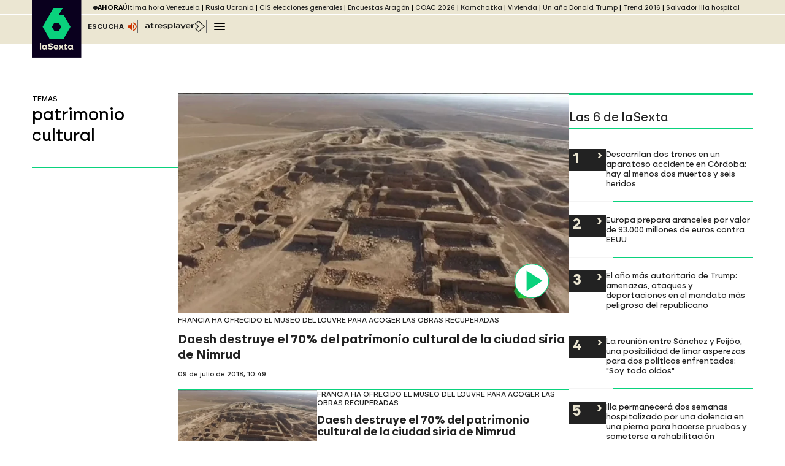

--- FILE ---
content_type: application/x-javascript;charset=utf-8
request_url: https://smetrics.lasexta.com/id?d_visid_ver=5.5.0&d_fieldgroup=A&mcorgid=09DCC8AD54D410FF0A4C98A6%40AdobeOrg&mid=92083427207204102343623725802501438607&ts=1768767438370
body_size: -36
content:
{"mid":"92083427207204102343623725802501438607"}